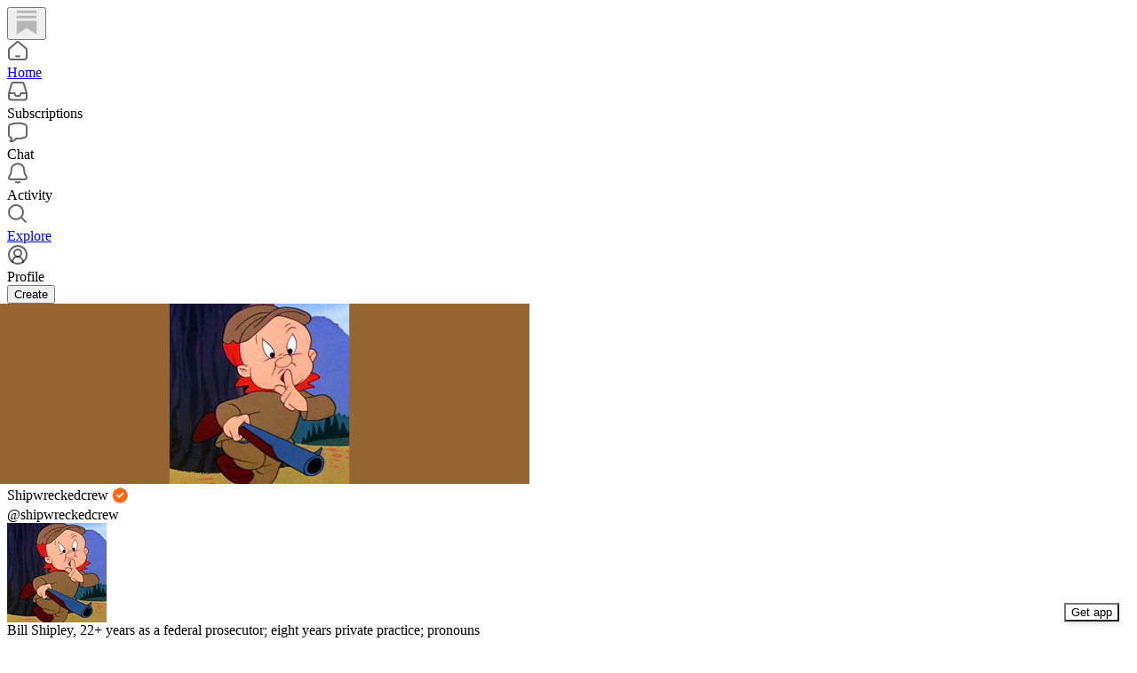

--- FILE ---
content_type: application/javascript
request_url: https://substackcdn.com/bundle/static/js/1219.9d005d4b.js
body_size: 3562
content:
"use strict";(self.webpackChunksubstack=self.webpackChunksubstack||[]).push([["1219"],{74049:function(e,t,n){n.d(t,{P:()=>f,k:()=>m});var a=n(4006),i=n(7350),o=n.n(i),r=n(17402),l=n(15734),u=n.n(l),s=n(84605),c=n(86500),d=n(36372),p=n(57324);let m=e=>{let t=(0,d.d)(),{iString:n}=(0,s.GO)(),[i,l]=(0,r.useState)(0),m=o()(e=>{l(e)},100),f=(0,r.useCallback)(async()=>{var t,n;let a,i,o=!e.live_stream_id||(null==(t=e.liveStream)?void 0:t.is_rtmp)?"original":"mp4",r="/api/v1/video/upload/".concat(e.id,"/src.json?type=").concat(o),{body:{src:s}}=await u().get(r),d=await fetch(s),f=null==(n=d.body)?void 0:n.getReader(),h=d.headers.get("Content-Length");if(!f||!h)throw Error("Failed to read the response body or content length is missing.");let g=parseInt(h),b=0,w=[];do{let e=await f.read();a=e.done,(i=e.value)&&(w.push(i),m((b+=i.length)/g*100))}while(!a);let _=new Blob(w),y=window.URL.createObjectURL(_),v=document.createElement("a");v.href=y,v.download="undefined"!==e.name&&e.name?e.name:"original.webm",v.target="_blank",v.rel="noopener noreferrer",v.style.display="none",document.body.appendChild(v),v.click(),document.body.removeChild(v),(0,c.u4)(c.qY.VIDEO_CLIP_DOWNLOAD_BUTTON_CLICKED,{name:"download",post_id:e.post_id,utm_campaign:p._9.substackClips,utm_medium:p.Jn.web,media_upload_id:e.id}),setTimeout(()=>l(0),200)},[e]);return{startDownload:()=>{l(0),f(),t.popToast(()=>(0,a.Y)(d.y,{text:n("Download started, do not close the window until download is completed")}))},downloadPercentage:i}},f=async function(e,t){let n=arguments.length>2&&void 0!==arguments[2]?arguments[2]:"original",a="/api/v1/video/upload/".concat(e.id,"/src.json?type=").concat(n),{body:{src:i},status:o}=await u().get(a);if(o>=400){let e="there was an error generating the pre-signed url of the original source";throw console.warn(e),Error(e)}let r=await fetch(i);if(r.status>=400){let e="there was an error downloading the original source";throw console.warn(e),Error(e)}let l=await r.blob(),s=window.URL.createObjectURL(l),d=document.createElement("a");d.href=s,d.download=t?"".concat(t,".mp4"):"".concat(e.name),d.target="_blank",d.rel="noopener noreferrer",d.style.display="none",document.body.appendChild(d),d.click(),document.body.removeChild(d),(0,c.u4)(c.qY.VIDEO_CLIP_DOWNLOAD_BUTTON_CLICKED,{name:"download",post_id:e.post_id,utm_campaign:p._9.substackClips,utm_medium:p.Jn.web,media_upload_id:e.id})}},38093:function(e,t,n){n.d(t,{Q:()=>w,Z:()=>b});var a=n(69277),i=n(4006),o=n(32485),r=n.n(o),l=n(42216),u=n(17402),s=n(84605),c=n(94729),d=n(89490),p=n(8149),m=n(76977),f=n(20500),h=n(63136),g=n(24311);function b(e){let{email:t,redirect:n,forPub:o,onIsAttemptingLoginChange:r}=e,[s,d]=(0,u.useState)(""),[m,f]=(0,u.useState)(!1),[h,g]=(0,u.useState)(!1),[b,w]=(0,u.useState)(!1),S=async()=>{f(!0),r&&r(!0);try{let[e]=await Promise.all([(0,c.x6)("/api/v1/email-otp-login/complete",{method:"POST",json:{code:s,email:t,redirect:n,for_pub:o}}),new Promise(e=>setTimeout(e,250))]);window.location.href=e.redirect}catch(e){e instanceof c.fk&&"login_guard_challenge"===e.body.type&&w(!0),f(!1),r&&r(!1),g(!0),d("")}};return t?(0,i.FD)(v,{children:[(0,i.Y)(l.wE,{autoFocus:!0,maxLength:6,pattern:l.UO,onChange:e=>{d(e),e.length&&g(!1)},onComplete:S,value:s,render:e=>{let{slots:t}=e;return(0,i.Y)(C,{children:t.map((e,t)=>(0,i.Y)(_,(0,a._)({disabled:m},e),t))})}}),(0,i.Y)(p.N,{open:!!h,children:(0,i.Y)(y,{suspiciousLogin:b})})]}):null}function w(e){let{onComplete:t,error:n,isLoading:o}=e,[r,c]=(0,u.useState)(""),{iString:d}=(0,s.GO)();return(0,i.FD)(v,{children:[(0,i.Y)(l.wE,{autoFocus:!0,maxLength:6,pattern:l.UO,onChange:e=>{c(e)},onComplete:e=>{o||t(e)},value:r,disabled:o,render:e=>{let{slots:t}=e;return(0,i.Y)(C,{children:t.map((e,t)=>(0,i.Y)(_,(0,a._)({disabled:o},e),t))})}}),n&&(0,i.Y)(f.yn,{style:{textAlign:"center"},children:d("You entered an incorrect code. Please try again.")})]})}function _(e){let{char:t,isActive:n,disabled:a}=e;return(0,i.Y)(m.fI,{justifyContent:"center",alignItems:"center",width:36,height:40,className:r()(g.A.input,n&&g.A.focus,a&&g.A.disabled),children:(0,i.Y)(h.EY.B2,{textAlign:"center",children:t||""})})}function y(e){let{suspiciousLogin:t}=e,{iString:n}=(0,s.GO)(),a=n(t?"Please check your email for instructions to complete signing in.":"You entered an incorrect code. Please try again.");return(0,i.Y)(f.yn,{style:{textAlign:"center"},children:a})}let v=(0,d.I4)({display:"flex",direction:"column",alignItems:"center",gap:8}),C=(0,d.I4)({display:"flex",direction:"row",justifyContent:"center",alignItems:"center",gap:8})},87834:function(e,t,n){n.d(t,{c:()=>c});var a=n(69277),i=n(32641),o=n(4006),r=n(32485),l=n.n(r),u=n(76977),s=n(11510);function c(e){var{className:t,padding:n=20}=e,r=(0,i._)(e,["className","padding"]);let c=(0,s.Iu)();return(0,o.Y)(u.VP,(0,a._)({overflow:"auto",padding:n,className:l()("body-r_n7KA",c&&"mobile-xNCjoD",t)},r))}},40659:function(e,t,n){n.d(t,{Fg:()=>g,HM:()=>f,cf:()=>c,l:()=>d,rG:()=>b});var a=n(4006),i=n(17402);n(25006);var o=n(17186),r=n(49807),l=n(82776);n(84985);let u="session_attribution";function s(e){try{(0,o.X3)(u,e)}catch(e){console.error("cannot set attribution data",e)}}function c(){let e;try{var t;e=null!=(t=(0,o.xm)(u))?t:{}}catch(e){return{}}return(0,l.extractAttributionDataFromRecord)(e)}function d(){if("undefined"!=typeof window&&"undefined"!=typeof document){if(null==window.location)return;let e={href:window.location.href,referrer:document.referrer,timestamp:+new Date};window.location.hostname===r.sXh.hostname&&function(e){let t=(0,o.xm)(u);if(null==t)s({sessionStart:e.timestamp,originalReferrer:e.referrer,landingPage:e.href,landingSurface:p(e.href),landingSurfaceId:m(e.href),landingPublicationId:e.publicationId,visits:[e]});else{var n,a;let i,o=+new Date;(null==(n=t.visits)?void 0:n.length)===0&&(i=!0),(null==t||null==(a=t.visits)?void 0:a.length)>0&&o-t.visits[0].timestamp>=9e5&&(i=!0),(null==e.referrer||""==e.referrer)&&(i=!0),e.timestamp-t.sessionStart<700&&null==t.landingPublicationId&&null!=e.publicationId&&(i=!0),s({sessionStart:i?e.timestamp:t.sessionStart,originalReferrer:i?e.referrer:t.originalReferrer,landingPage:i?e.href:t.landingPage,landingSurface:i?p(e.href):t.landingSurface,landingSurfaceId:i?m(e.href):t.landingSurfaceId,landingPublicationId:i?e.publicationId:t.landingPublicationId,visits:[e,...t.visits].slice(0,20)})}}(e)}}let p=e=>{let t=new URL((0,r.Ewe)()).hostname;if(null==e)return"feed";let n=new URL(e);return t!==n.hostname?"publisher":n.pathname.startsWith("/chat/")?"chat":e.includes("/note/c-")?"note":e.includes("/post/p-")||n.pathname.startsWith("/p/")||n.pathname.startsWith("/inbox/post/")?"post":e.includes("/profile")||n.pathname.startsWith("/@")?"profile":void 0},m=e=>{if(null==e)return;let t=e.match(/\/[a-z]-(\w+)$/i);return t?t[1]:void 0},f=(0,i.createContext)({iframeRef:null,getSessionAttribution:async()=>({}),isDefaultValue:!0,frameReady:!1,setFrameReady:()=>{}}),h=()=>(0,i.useContext)(f),g=e=>{let t,{children:n}=e,o=h(),[r,l]=(0,i.useState)(!1),u=(0,i.useRef)(null);return t=o.isDefaultValue?{iframeRef:u,getSessionAttribution:async()=>new Promise(e=>{var t;let n=t=>{null!=t.data.attributionData&&(window.removeEventListener("message",n),e(t.data.attributionData))};(null==(t=u.current)?void 0:t.contentWindow)!=null?(window.addEventListener("message",n),u.current.contentWindow.postMessage({type:"fetch_attribution"},"*")):e(c())}),isDefaultValue:!1,frameReady:r,setFrameReady:()=>l(!0)}:{iframeRef:o.iframeRef,getSessionAttribution:o.getSessionAttribution,isDefaultValue:!1,frameReady:o.frameReady,setFrameReady:o.setFrameReady},(0,a.Y)(f.Provider,{value:t,children:n})};function b(){let{getSessionAttribution:e,frameReady:t}=h(),[n,a]=(0,i.useState)({});return(0,i.useEffect)(()=>{t&&(async()=>{a(await e())})()},[e,t]),n}},14984:function(e,t,n){n.d(t,{fk:()=>c,tB:()=>d});var a=n(4006),i=n(50014),o=n.n(i),r=n(17402);n(46271);var l=n(17186);n(49807),n(84985);let u={surfaces:[],addSurface:()=>void 0},s=(0,r.createContext)(u);function c(){return(0,r.useContext)(s)}function d(e){let{user:t,children:n}=e,{surfaces:i,addSurface:c}=(e=>{let[t,n]=(0,r.useState)([]),a=(0,r.useMemo)(()=>e?"".concat("user-recent-surfaces","-").concat(e.id):"",[e]);(0,r.useEffect)(()=>{if(!e)return;let t=(0,l.xm)(a);n(null!=t?t:[])},[e,a]);let i=(0,r.useCallback)(e=>{var t;let i=null!=(t=(0,l.xm)(a))?t:[],r="visited-publication"===e.type?{type:e.type,publication:{id:e.publication.id,name:e.publication.name,base_url:e.publication.base_url,logo_url:e.publication.logo_url,custom_domain:e.publication.custom_domain,custom_domain_optional:e.publication.custom_domain_optional,subdomain:e.publication.subdomain,theme:e.publication.theme,theme_var_background_pop:e.publication.theme_var_background_pop,author_photo_url:e.publication.author_photo_url,author:e.publication.author,cover_photo_url:e.publication.cover_photo_url}}:{type:e.type,profile:{name:e.profile.name,id:e.profile.id,photo_url:e.profile.photo_url}},u=o()([r,...i],e=>"visited-publication"===e.type?"pub-".concat(e.publication.id):"profile-".concat(e.profile.id)).slice(0,10);n(u);try{(0,l.X3)(a,u)}catch(e){console.error("Failed to update local recent surfaces:",e)}},[a]);return e?{surfaces:t,addSurface:i}:u})(t);return(0,a.Y)(s.Provider,{value:{surfaces:i,addSurface:c},children:n})}}}]);